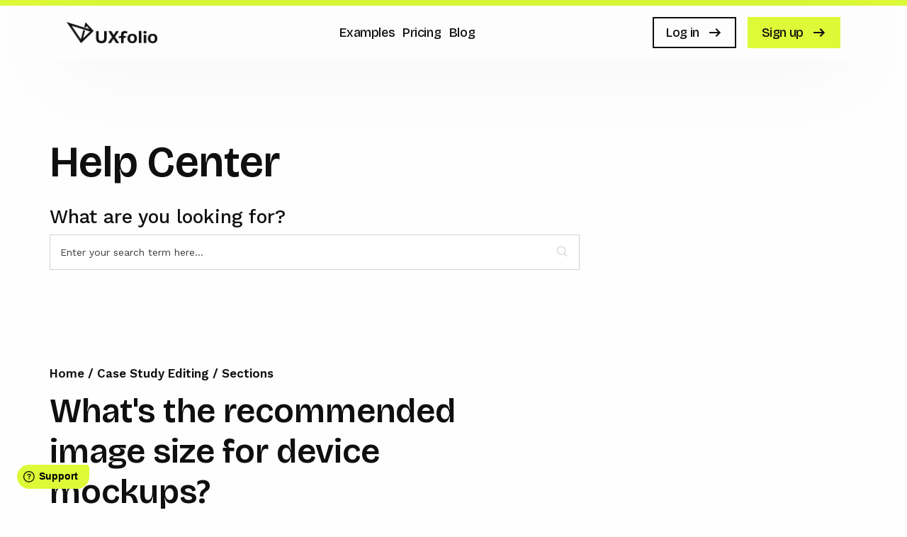

--- FILE ---
content_type: text/html; charset=utf-8
request_url: https://support.uxfol.io/support/solutions/articles/67000614984-what-s-the-recommended-image-size-for-device-mockups-
body_size: 8184
content:
<!DOCTYPE html>
       
        <!--[if lt IE 7]><html class="no-js ie6 dew-dsm-theme " lang="en" dir="ltr" data-date-format="non_us"><![endif]-->       
        <!--[if IE 7]><html class="no-js ie7 dew-dsm-theme " lang="en" dir="ltr" data-date-format="non_us"><![endif]-->       
        <!--[if IE 8]><html class="no-js ie8 dew-dsm-theme " lang="en" dir="ltr" data-date-format="non_us"><![endif]-->       
        <!--[if IE 9]><html class="no-js ie9 dew-dsm-theme " lang="en" dir="ltr" data-date-format="non_us"><![endif]-->       
        <!--[if IE 10]><html class="no-js ie10 dew-dsm-theme " lang="en" dir="ltr" data-date-format="non_us"><![endif]-->       
        <!--[if (gt IE 10)|!(IE)]><!--><html class="no-js  dew-dsm-theme " lang="en" dir="ltr" data-date-format="non_us"><!--<![endif]-->
	<head>
		
		<!-- Title for the page -->
<title> What&#39;s the recommended image size for device mockups? : UXfolio </title>

<!-- Meta information -->

      <meta charset="utf-8" />
      <meta http-equiv="X-UA-Compatible" content="IE=edge,chrome=1" />
      <meta name="description" content= "" />
      <meta name="author" content= "" />
       <meta property="og:title" content="What&amp;#39;s the recommended image size for device mockups?" />  <meta property="og:url" content="https://support.uxfol.io/support/solutions/articles/67000614984-what-s-the-recommended-image-size-for-device-mockups-" />  <meta property="og:description" content=" The recommended image sizes are:   Mobile mockup -&amp;gt; 560 x 1212px (Retina -&amp;gt; 1120 x 2424px)  Tablet mockup -&amp;gt; 732 x 1064px (Retina -&amp;gt; 1464 x 2128px)  Desktop mockup -&amp;gt; 1150 x 972px (Retina -&amp;gt; 2300 x 1944px)   Important: you don&amp;#39;t need to match the..." />  <meta property="og:image" content="https://s3.amazonaws.com/cdn.freshdesk.com/data/helpdesk/attachments/production/67096179602/logo/qEAVeNRwEY1vVNJCriNfToaceR8jOaBXWg.png?X-Amz-Algorithm=AWS4-HMAC-SHA256&amp;amp;X-Amz-Credential=AKIAS6FNSMY2XLZULJPI%2F20260112%2Fus-east-1%2Fs3%2Faws4_request&amp;amp;X-Amz-Date=20260112T101912Z&amp;amp;X-Amz-Expires=604800&amp;amp;X-Amz-SignedHeaders=host&amp;amp;X-Amz-Signature=714db72d17d56d503d357afd64ea71ebee9290a5ff006c33931de7964fb9fd08" />  <meta property="og:site_name" content="UXfolio" />  <meta property="og:type" content="article" />  <meta name="twitter:title" content="What&amp;#39;s the recommended image size for device mockups?" />  <meta name="twitter:url" content="https://support.uxfol.io/support/solutions/articles/67000614984-what-s-the-recommended-image-size-for-device-mockups-" />  <meta name="twitter:description" content=" The recommended image sizes are:   Mobile mockup -&amp;gt; 560 x 1212px (Retina -&amp;gt; 1120 x 2424px)  Tablet mockup -&amp;gt; 732 x 1064px (Retina -&amp;gt; 1464 x 2128px)  Desktop mockup -&amp;gt; 1150 x 972px (Retina -&amp;gt; 2300 x 1944px)   Important: you don&amp;#39;t need to match the..." />  <meta name="twitter:image" content="https://s3.amazonaws.com/cdn.freshdesk.com/data/helpdesk/attachments/production/67096179602/logo/qEAVeNRwEY1vVNJCriNfToaceR8jOaBXWg.png?X-Amz-Algorithm=AWS4-HMAC-SHA256&amp;amp;X-Amz-Credential=AKIAS6FNSMY2XLZULJPI%2F20260112%2Fus-east-1%2Fs3%2Faws4_request&amp;amp;X-Amz-Date=20260112T101912Z&amp;amp;X-Amz-Expires=604800&amp;amp;X-Amz-SignedHeaders=host&amp;amp;X-Amz-Signature=714db72d17d56d503d357afd64ea71ebee9290a5ff006c33931de7964fb9fd08" />  <meta name="twitter:card" content="summary" />  <link rel="canonical" href="https://support.uxfol.io/support/solutions/articles/67000614984-what-s-the-recommended-image-size-for-device-mockups-" /> 

<link rel="preconnect" href="https://fonts.gstatic.com">
<link href="https://fonts.googleapis.com/css2?family=Lato:wght@400;700&family=Mulish:wght@300;400;600;700;900&display=swap" rel="stylesheet">
<!-- Responsive setting -->
<link rel="apple-touch-icon" href="https://s3.amazonaws.com/cdn.freshdesk.com/data/helpdesk/attachments/production/67096179656/fav_icon/RH1Bs0GQcM2M4RGCAZGYBLUb_EDfUTOEGA.png" />
        <link rel="apple-touch-icon" sizes="72x72" href="https://s3.amazonaws.com/cdn.freshdesk.com/data/helpdesk/attachments/production/67096179656/fav_icon/RH1Bs0GQcM2M4RGCAZGYBLUb_EDfUTOEGA.png" />
        <link rel="apple-touch-icon" sizes="114x114" href="https://s3.amazonaws.com/cdn.freshdesk.com/data/helpdesk/attachments/production/67096179656/fav_icon/RH1Bs0GQcM2M4RGCAZGYBLUb_EDfUTOEGA.png" />
        <link rel="apple-touch-icon" sizes="144x144" href="https://s3.amazonaws.com/cdn.freshdesk.com/data/helpdesk/attachments/production/67096179656/fav_icon/RH1Bs0GQcM2M4RGCAZGYBLUb_EDfUTOEGA.png" />
        <meta name="viewport" content="width=device-width, initial-scale=1.0, maximum-scale=5.0, user-scalable=yes" /> 
<!-- Google tag (gtag.js) -->
<script async src="https://www.googletagmanager.com/gtag/js?id=G-LNR883Y3TF"></script>
<script>
  window.dataLayer = window.dataLayer || [];
  function gtag(){dataLayer.push(arguments);}
  gtag('js', new Date());

  gtag('config', 'G-LNR883Y3TF');
</script>

		
		<!-- Adding meta tag for CSRF token -->
		<meta name="csrf-param" content="authenticity_token" />
<meta name="csrf-token" content="Qw40YeLqrxjmG7jb5VeGlcIv5Ibh0RRL/Lh8NsGQhxp0SVCIOhVF7rniqEJEpvL4OmNEb/Dg28yaZZfgkMUgGA==" />
		<!-- End meta tag for CSRF token -->
		
		<!-- Fav icon for portal -->
		<link rel='shortcut icon' href='https://s3.amazonaws.com/cdn.freshdesk.com/data/helpdesk/attachments/production/67096179656/fav_icon/RH1Bs0GQcM2M4RGCAZGYBLUb_EDfUTOEGA.png' />

		<!-- Base stylesheet -->
 
		<link rel="stylesheet" media="print" href="https://assets9.freshdesk.com/assets/cdn/portal_print-6e04b27f27ab27faab81f917d275d593fa892ce13150854024baaf983b3f4326.css" />
	  		<link rel="stylesheet" media="screen" href="https://assets9.freshdesk.com/assets/cdn/falcon_portal_utils-a58414d6bc8bc6ca4d78f5b3f76522e4970de435e68a5a2fedcda0db58f21600.css" />	

		
		<!-- Theme stylesheet -->

		<link href="/support/theme.css?v=4&amp;d=1710857613" media="screen" rel="stylesheet" type="text/css">

		<!-- Google font url if present -->
		<link href='https://fonts.googleapis.com/css?family=Source+Sans+Pro:regular,italic,600,700,700italic|Lato:regular,italic,700,900,900italic' rel='stylesheet' type='text/css' nonce='uIL8DE6BaprCVhdqD9A0tw=='>

		<!-- Including default portal based script framework at the top -->
		<script src="https://assets1.freshdesk.com/assets/cdn/portal_head_v2-d07ff5985065d4b2f2826fdbbaef7df41eb75e17b915635bf0413a6bc12fd7b7.js"></script>
		<!-- Including syntexhighlighter for portal -->
		<script src="https://assets9.freshdesk.com/assets/cdn/prism-841b9ba9ca7f9e1bc3cdfdd4583524f65913717a3ab77714a45dd2921531a402.js"></script>

		

		<!-- Access portal settings information via javascript -->
		 <script type="text/javascript">     var portal = {"language":"en","name":"UXfolio","contact_info":"","current_page_name":"article_view","current_tab":"solutions","vault_service":{"url":"https://vault-service.freshworks.com/data","max_try":2,"product_name":"fd"},"current_account_id":1709070,"preferences":{"bg_color":"#fefefe","header_color":"#fefefe","help_center_color":"#fefefe","footer_color":"#0f0f0f","tab_color":"#fefefe","tab_hover_color":"#dcfa37","btn_background":"#f3f5f7","btn_primary_background":"#dcfa37","base_font":"Source Sans Pro","text_color":"#0f0f0f","headings_font":"Lato","headings_color":"#0f0f0f","link_color":"#0f0f0f","link_color_hover":"#0f0f0f","input_focus_ring_color":"#eeeeee","non_responsive":"false","personalized_articles":true},"image_placeholders":{"spacer":"https://assets7.freshdesk.com/assets/misc/spacer.gif","profile_thumb":"https://assets1.freshdesk.com/assets/misc/profile_blank_thumb-4a7b26415585aebbd79863bd5497100b1ea52bab8df8db7a1aecae4da879fd96.jpg","profile_medium":"https://assets8.freshdesk.com/assets/misc/profile_blank_medium-1dfbfbae68bb67de0258044a99f62e94144f1cc34efeea73e3fb85fe51bc1a2c.jpg"},"falcon_portal_theme":true,"current_object_id":67000614984};     var attachment_size = 20;     var blocked_extensions = "";     var allowed_extensions = "";     var store = { 
        ticket: {},
        portalLaunchParty: {} };    store.portalLaunchParty.ticketFragmentsEnabled = false;    store.pod = "us-east-1";    store.region = "US"; </script> 


			
	</head>
	<body>
            	
		
		
		<header>
  <div class="divider"></div>
  <div class="ufo--wrapper">
    <div class="ufo--logo">
      <img width="128" src="https://uxfol.io/landing-images/uxfolio-logo.png" />
    </div>
    <nav class="ufo--nav">
      <a href="https://www.uxfol.io/examples"><span data-label="Features">Examples</span></a>
      <a href="https://www.uxfol.io/pricing"><span data-label="Pricing">Pricing</span></a>
      <a href="https://blog.uxfol.io/"><span data-label="Blog">Blog</span></a>
    </nav>
    <div class="actions">
      <a href="https://www.uxfol.io/home" class="ufo--login"><span data-label="Log in">Log in</span><svg data-v-c5d007e8="" width="24" height="24" viewBox="0 0 24 24" fill="none" xmlns="http://www.w3.org/2000/svg"><path d="M14 18L12.6 16.55L16.15 13H4V11H16.15L12.6 7.45L14 6L20 12L14 18Z" fill="currentColor"></path></svg></a>
      <a href="https://auth.uxfol.io/auth/realms/Folio/protocol/openid-connect/registrations?client_id=folio-app&response_type=code&redirect_uri=https://www.uxfol.io/home" class="ufo--signup"><span data-label="Sign up">Sign up</span><svg data-v-c5d007e8="" width="24" height="24" viewBox="0 0 24 24" fill="none" xmlns="http://www.w3.org/2000/svg"><path d="M14 18L12.6 16.55L16.15 13H4V11H16.15L12.6 7.45L14 6L20 12L14 18Z" fill="currentColor"></path></svg></a>  
    </div>
  </div>
</header>
<div class="ufo--search-control">
  <div class="ufo--wrapper page">
    <h1>Help Center</h1>
    <p>What are you looking for?</p>
    <form class="hc-search-form print--remove" autocomplete="off" action="/support/search/solutions" id="hc-search-form" data-csrf-ignore="true">
	<div class="hc-search-input">
	<label for="support-search-input" class="hide">Enter your search term here...</label>
		<input placeholder="Enter your search term here..." type="text"
			name="term" class="special" value=""
            rel="page-search" data-max-matches="10" id="support-search-input">
	</div>
	<div class="hc-search-button">
		<button class="btn btn-primary" aria-label="Search" type="submit" autocomplete="off">
			<i class="mobile-icon-search hide-tablet"></i>
			<span class="hide-in-mobile">
				Search
			</span>
		</button>
	</div>
</form>
  </div>
</div>
<!--

	<header class="banner">
		<div class="banner-wrapper page">
			<div class="banner-title">
				<a href="/support/home"class='portal-logo'><span class="portal-img"><i></i>
                    <img src='https://s3.amazonaws.com/cdn.freshdesk.com/data/helpdesk/attachments/production/67096179602/logo/qEAVeNRwEY1vVNJCriNfToaceR8jOaBXWg.png' alt="Logo"
                        onerror="default_image_error(this)" data-type="logo" />
                 </span></a>
				<h1 class="ellipsis heading">UXfolio</h1>
			</div>
			<nav class="banner-nav">
				 <div class="welcome">Welcome <b></b> </div>  <b><a href="/support/login"><b>Login</b></a></b>
			</nav>
		</div>
	</header>
	<nav class="page-tabs">
		<div class="page no-padding no-header-tabs">
			
				<a data-toggle-dom="#header-tabs" href="#" data-animated="true" class="mobile-icon-nav-menu show-in-mobile"></a>
				<div class="nav-link" id="header-tabs">
					
						
							<a href="/support/home" class="">Home</a>
						
					
						
							<a href="/support/solutions" class="active">Solutions</a>
						
					
				</div>
			
		</div>
	</nav>
-->
<!-- Search and page links for the page -->
<!--

	<section class="help-center-sc rounded-6">
		<div class="page no-padding">
		<div class="hc-search">
			<div class="hc-search-c">
				<form class="hc-search-form print--remove" autocomplete="off" action="/support/search/solutions" id="hc-search-form" data-csrf-ignore="true">
	<div class="hc-search-input">
	<label for="support-search-input" class="hide">Enter your search term here...</label>
		<input placeholder="Enter your search term here..." type="text"
			name="term" class="special" value=""
            rel="page-search" data-max-matches="10" id="support-search-input">
	</div>
	<div class="hc-search-button">
		<button class="btn btn-primary" aria-label="Search" type="submit" autocomplete="off">
			<i class="mobile-icon-search hide-tablet"></i>
			<span class="hide-in-mobile">
				Search
			</span>
		</button>
	</div>
</form>
			</div>
		</div>
		<div class="hc-nav ">
			 <nav>  <div class="hide-in-mobile"><a href=/support/login>Login</a> to submit a new ticket</div>   <div>
              <a href="/support/tickets" class="mobile-icon-nav-status check-status ellipsis" title="Check ticket status">
                <span>Check ticket status</span>
              </a>
            </div>  </nav>
		</div>
		</div>
	</section>


-->

<div class="ufo--page ufo--kb">
  <div class="ufo--wrapper">

	<!-- Notification Messages -->
	 <div class="alert alert-with-close notice hide" id="noticeajax"></div> 

	
		<section class="ufo--article">

  <div class="ufo--breadcrumb">
    <a href="/support/solutions"> Home </a> /
    <a href="/support/solutions/67000362633">Case Study Editing</a> /
    <a href="/support/solutions/folders/67000533685">Sections</a>
  </div>
  
  <h2>What&#39;s the recommended image size for device mockups?</h2>
  
  <article class="ufo--article-body" id="article-body" rel="image-enlarge">
    <p dir="ltr">The recommended image sizes are:</p><ul><li dir="ltr"><strong>Mobile</strong> mockup -&gt; 560 x 1212px (Retina -&gt; 1120 x 2424px)</li><li dir="ltr"><strong>Tablet</strong> mockup -&gt; 732 x 1064px (Retina -&gt; 1464 x 2128px)</li><li dir="ltr"><strong>Desktop</strong> mockup -&gt; 1150 x 972px (Retina -&gt; 2300 x 1944px)</li></ul><p dir="ltr"><strong dir="ltr">Important:&nbsp;</strong>you don't need to match these exact sizes. All device mockups in UXfolio use standard Apple ratios. So, the most important thing is that you export your images in a large size. After upload, they'll be fit into the canvas without distorting your image.</p><p dir="ltr"><br></p>
  </article>
  
  
  
<!--<section class="sidebar content rounded-6 fc-related-articles">
<div id="related_articles"><div class="cs-g-c"><section class="article-list"><h3 class="list-lead">Related Articles</h3><ul rel="remote" 
			data-remote-url="/support/search/articles/67000614984/related_articles?container=related_articles&limit=10" 
			id="related-article-list"></ul></section></div></div>
</section>-->
  
</section>




	

	
	</div>
</div>
<div class="ufo--page">
  <div class="divider"></div>
    <div class="ufo--wrapper">

    <footer class="ufo-land--footer">
        <div class="ufo-land--content">
            <div class="ufo-land--content-container ufo-land--content-container-row">
                <div class="logo-l">
                    <img src="https://uxfol.io/landing-images/uxfolio-logo.svg" alt="">
                </div>
                <div class="link-blocks">
                  	<div class="link-block">
                        <div class="title">Social</div>
                        <ul>
                            <li><a href="https://www.instagram.com/uxfolio/">Instagram</a></li>
                            <li><a href="https://www.linkedin.com/company/uxfolio/">LinkedIn</a></li>
                          	<li><a href="mailto:support@uxfol.io">Contact us</a></li>
                        </ul>
                    </div>
                    <div class="link-block">
                        <div class="title">Explore</div>
                        <ul>
                            <li><a href="https://www.uxfol.io/examples">Examples</a></li>
                            <li><a href="https://www.uxfol.io/pricing">Pricing</a></li>
                          	<li><a href="/">FAQ</a></li>
                            <li><a href="https://blog.uxfol.io/partnership-program/" target="_blank">Educational Partnership</a></li>
                        </ul>
                    </div>
                    <div class="link-block">
                        <div class="title">Articles</div>
                        <ul>
                            <li><a href="https://blog.uxfol.io/ux-portfolio-template/" target="_blank">UX Portfolio Template </a></li>
                            <li><a href="https://blog.uxfol.io/ux-designer-portfolio/" target="_blank">UX Designer Portfolio </a></li>
                            <li><a href="https://blog.uxfol.io/ui-designer-portfolio/" target="_blank">UI Designer Portfolio</a></li>
                            <li><a href="https://blog.uxfol.io/product-design-portfolio/" target="_blank">Product Design Portfolio</a></li>
                            <li><a href="https://blog.uxfol.io/ux-portfolio-examples/" target="_blank">UX Portfolio Examples</a></li>
                        </ul>
                    </div>
                    <div class="link-block">
                        <div class="title">Legal</div>
                        <ul>
                            <li><a href="https://www.uxfol.io/terms-and-conditions" target="_blank">Terms & Conditions</a></li>
                            <li><a href="https://www.uxfol.io/privacy-policy" target="_blank">Privacy Policy</a></li>
                            <li><a href="https://www.uxfol.io/imprint" target="_blank">Imprint</a></li>
                        </ul>
                    </div>
                </div>
            </div>
        </div>
    </footer>

    </div>
  <div class="divider"></div>
    <div class="cc">© 2013 - 2024 UXfolio LLC</div>
 
  <script>
	window.fwSettings={
	'widget_id':67000001817
	};
	!function(){if("function"!=typeof window.FreshworksWidget){var n=function(){n.q.push(arguments)};n.q=[],window.FreshworksWidget=n}}() 
</script>
<script type='text/javascript' src='https://widget.freshworks.com/widgets/67000001817.js' async defer></script>
</div>



			<script src="https://assets2.freshdesk.com/assets/cdn/portal_bottom-0fe88ce7f44d512c644a48fda3390ae66247caeea647e04d017015099f25db87.js"></script>

		<script src="https://assets8.freshdesk.com/assets/cdn/redactor-642f8cbfacb4c2762350a557838bbfaadec878d0d24e9a0d8dfe90b2533f0e5d.js"></script> 
		<script src="https://assets8.freshdesk.com/assets/cdn/lang/en-4a75f878b88f0e355c2d9c4c8856e16e0e8e74807c9787aaba7ef13f18c8d691.js"></script>
		<!-- for i18n-js translations -->
  		<script src="https://assets5.freshdesk.com/assets/cdn/i18n/portal/en-7dc3290616af9ea64cf8f4a01e81b2013d3f08333acedba4871235237937ee05.js"></script>
		<!-- Including default portal based script at the bottom -->
		<script nonce="uIL8DE6BaprCVhdqD9A0tw==">
//<![CDATA[
	
	jQuery(document).ready(function() {
					
		// Setting the locale for moment js
		moment.lang('en');

		var validation_meassages = {"required":"This field is required.","remote":"Please fix this field.","email":"Please enter a valid email address.","url":"Please enter a valid URL.","date":"Please enter a valid date.","dateISO":"Please enter a valid date ( ISO ).","number":"Please enter a valid number.","digits":"Please enter only digits.","creditcard":"Please enter a valid credit card number.","equalTo":"Please enter the same value again.","two_decimal_place_warning":"Value cannot have more than 2 decimal digits","select2_minimum_limit":"Please type %{char_count} or more letters","select2_maximum_limit":"You can only select %{limit} %{container}","maxlength":"Please enter no more than {0} characters.","minlength":"Please enter at least {0} characters.","rangelength":"Please enter a value between {0} and {1} characters long.","range":"Please enter a value between {0} and {1}.","max":"Please enter a value less than or equal to {0}.","min":"Please enter a value greater than or equal to {0}.","select2_maximum_limit_jq":"You can only select {0} {1}","facebook_limit_exceed":"Your Facebook reply was over 8000 characters. You'll have to be more clever.","messenger_limit_exceeded":"Oops! You have exceeded Messenger Platform's character limit. Please modify your response.","not_equal_to":"This element should not be equal to","email_address_invalid":"One or more email addresses are invalid.","twitter_limit_exceed":"Oops! You have exceeded Twitter's character limit. You'll have to modify your response.","password_does_not_match":"The passwords don't match. Please try again.","valid_hours":"Please enter a valid hours.","reply_limit_exceed":"Your reply was over 2000 characters. You'll have to be more clever.","url_format":"Invalid URL format","url_without_slash":"Please enter a valid URL without '/'","link_back_url":"Please enter a valid linkback URL","requester_validation":"Please enter a valid requester details or <a href=\"#\" id=\"add_requester_btn_proxy\">add new requester.</a>","agent_validation":"Please enter valid agent details","email_or_phone":"Please enter a Email or Phone Number","upload_mb_limit":"Upload exceeds the available 15MB limit","invalid_image":"Invalid image format","atleast_one_role":"At least one role is required for the agent","invalid_time":"Invalid time.","remote_fail":"Remote validation failed","trim_spaces":"Auto trim of leading & trailing whitespace","hex_color_invalid":"Please enter a valid hex color value.","name_duplication":"The name already exists.","invalid_value":"Invalid value","invalid_regex":"Invalid Regular Expression","same_folder":"Cannot move to the same folder.","maxlength_255":"Please enter less than 255 characters","decimal_digit_valid":"Value cannot have more than 2 decimal digits","atleast_one_field":"Please fill at least {0} of these fields.","atleast_one_portal":"Select atleast one portal.","custom_header":"Please type custom header in the format -  header : value","same_password":"Should be same as Password","select2_no_match":"No matching %{container} found","integration_no_match":"no matching data...","time":"Please enter a valid time","valid_contact":"Please add a valid contact","field_invalid":"This field is invalid","select_atleast_one":"Select at least one option.","ember_method_name_reserved":"This name is reserved and cannot be used. Please choose a different name."}	

		jQuery.extend(jQuery.validator.messages, validation_meassages );


		jQuery(".call_duration").each(function () {
			var format,time;
			if (jQuery(this).data("time") === undefined) { return; }
			if(jQuery(this).hasClass('freshcaller')){ return; }
			time = jQuery(this).data("time");
			if (time>=3600) {
			 format = "hh:mm:ss";
			} else {
				format = "mm:ss";
			}
			jQuery(this).html(time.toTime(format));
		});
	});

	// Shortcuts variables
	var Shortcuts = {"global":{"help":"?","save":"mod+return","cancel":"esc","search":"/","status_dialog":"mod+alt+return","save_cuctomization":"mod+shift+s"},"app_nav":{"dashboard":"g d","tickets":"g t","social":"g e","solutions":"g s","forums":"g f","customers":"g c","reports":"g r","admin":"g a","ticket_new":"g n","compose_email":"g m"},"pagination":{"previous":"alt+left","next":"alt+right","alt_previous":"j","alt_next":"k"},"ticket_list":{"ticket_show":"return","select":"x","select_all":"shift+x","search_view":"v","show_description":"space","unwatch":"w","delete":"#","pickup":"@","spam":"!","close":"~","silent_close":"alt+shift+`","undo":"z","reply":"r","forward":"f","add_note":"n","scenario":"s"},"ticket_detail":{"toggle_watcher":"w","reply":"r","forward":"f","add_note":"n","close":"~","silent_close":"alt+shift+`","add_time":"m","spam":"!","delete":"#","show_activities_toggle":"}","properties":"p","expand":"]","undo":"z","select_watcher":"shift+w","go_to_next":["j","down"],"go_to_previous":["k","up"],"scenario":"s","pickup":"@","collaboration":"d"},"social_stream":{"search":"s","go_to_next":["j","down"],"go_to_previous":["k","up"],"open_stream":["space","return"],"close":"esc","reply":"r","retweet":"shift+r"},"portal_customizations":{"preview":"mod+shift+p"},"discussions":{"toggle_following":"w","add_follower":"shift+w","reply_topic":"r"}};
	
	// Date formats
	var DATE_FORMATS = {"non_us":{"moment_date_with_week":"ddd, D MMM, YYYY","datepicker":"d M, yy","datepicker_escaped":"d M yy","datepicker_full_date":"D, d M, yy","mediumDate":"d MMM, yyyy"},"us":{"moment_date_with_week":"ddd, MMM D, YYYY","datepicker":"M d, yy","datepicker_escaped":"M d yy","datepicker_full_date":"D, M d, yy","mediumDate":"MMM d, yyyy"}};

	var lang = { 
		loadingText: "Please Wait...",
		viewAllTickets: "View all tickets"
	};


//]]>
</script> 

		

		<img src='/support/solutions/articles/67000614984-what-s-the-recommended-image-size-for-device-mockups-/hit' alt='Article views count' aria-hidden='true'/>
		<script type="text/javascript">
     		I18n.defaultLocale = "en";
     		I18n.locale = "en";
		</script>
			
    	


		<!-- Include dynamic input field script for signup and profile pages (Mint theme) -->

	</body>
</html>


--- FILE ---
content_type: image/svg+xml
request_url: https://uxfol.io/landing-images/uxfolio-logo.svg
body_size: 1414
content:
<svg width="128" height="48" viewBox="0 0 128 48" fill="none" xmlns="http://www.w3.org/2000/svg">
    <path d="M26.7023 7.32158L24.8295 13.9386L27.2983 14.7156L27.9377 12.4441L32.2096 17.0704L0 7L20.3587 36.6846L38.15 19.4961L26.7023 7.32158ZM23.1236 29.9349L26.036 19.1049L23.5764 18.328L20.0937 31.2201L7.09256 12.1837L33.1249 20.3265L23.1236 29.9349Z" fill="#0F0F0F"/>
    <path d="M121.313 23.4087C122.638 23.4087 123.797 23.6734 124.79 24.2027C125.801 24.732 126.586 25.4918 127.143 26.4822C127.719 27.4726 128.006 28.6678 128.006 30.068C128.006 31.451 127.719 32.6463 127.143 33.6537C126.586 34.6441 125.801 35.4039 124.79 35.9332C123.797 36.4626 122.638 36.7272 121.313 36.7272C120.006 36.7272 118.846 36.4626 117.835 35.9332C116.824 35.4039 116.031 34.6441 115.456 33.6537C114.898 32.6463 114.619 31.451 114.619 30.068C114.619 28.6678 114.898 27.4726 115.456 26.4822C116.031 25.4918 116.824 24.732 117.835 24.2027C118.846 23.6734 120.006 23.4087 121.313 23.4087ZM121.313 26.0212C120.65 26.0212 120.084 26.1748 119.613 26.4822C119.16 26.7725 118.812 27.2164 118.568 27.8141C118.323 28.4117 118.201 29.163 118.201 30.068C118.201 30.9729 118.323 31.7242 118.568 32.3219C118.812 32.9195 119.16 33.372 119.613 33.6793C120.084 33.9696 120.65 34.1147 121.313 34.1147C121.958 34.1147 122.507 33.9696 122.96 33.6793C123.431 33.372 123.788 32.9195 124.032 32.3219C124.276 31.7242 124.398 30.9729 124.398 30.068C124.398 29.163 124.276 28.4117 124.032 27.8141C123.788 27.2164 123.431 26.7725 122.96 26.4822C122.507 26.1748 121.958 26.0212 121.313 26.0212Z" fill="#0F0F0F"/>
    <path d="M110.526 23.2763C109.777 23.2763 109.219 23.1226 108.853 22.8153C108.487 22.4908 108.304 22.0213 108.304 21.4066C108.304 20.7748 108.487 20.3052 108.853 19.9979C109.219 19.6734 109.777 19.5112 110.526 19.5112C111.276 19.5112 111.834 19.6734 112.2 19.9979C112.566 20.3052 112.749 20.7748 112.749 21.4066C112.749 22.0213 112.566 22.4908 112.2 22.8153C111.834 23.1226 111.276 23.2763 110.526 23.2763ZM112.304 25.0083V36.47H108.722V25.0083H112.304Z" fill="#0F0F0F"/>
    <path d="M105.399 36.4718V19.5518H101.853V36.4718H105.399Z" fill="#0F0F0F"/>
    <path d="M92.5315 23.4087C93.8562 23.4087 95.0154 23.6734 96.0089 24.2027C97.0199 24.732 97.8043 25.4918 98.3621 26.4822C98.9373 27.4726 99.2249 28.6678 99.2249 30.068C99.2249 31.451 98.9373 32.6463 98.3621 33.6537C97.8043 34.6441 97.0199 35.4039 96.0089 35.9332C95.0154 36.4626 93.8562 36.7272 92.5315 36.7272C91.2242 36.7272 90.065 36.4626 89.0541 35.9332C88.0431 35.4039 87.25 34.6441 86.6748 33.6537C86.117 32.6463 85.8381 31.451 85.8381 30.068C85.8381 28.6678 86.117 27.4726 86.6748 26.4822C87.25 25.4918 88.0431 24.732 89.0541 24.2027C90.065 23.6734 91.2242 23.4087 92.5315 23.4087ZM92.5315 26.0212C91.8691 26.0212 91.3026 26.1748 90.832 26.4822C90.3788 26.7725 90.0302 27.2164 89.7861 27.8141C89.5421 28.4117 89.4201 29.163 89.4201 30.068C89.4201 30.9729 89.5421 31.7242 89.7861 32.3219C90.0302 32.9195 90.3788 33.372 90.832 33.6793C91.3026 33.9696 91.8691 34.1147 92.5315 34.1147C93.1764 34.1147 93.7255 33.9696 94.1787 33.6793C94.6493 33.372 95.0067 32.9195 95.2507 32.3219C95.4947 31.7242 95.6167 30.9729 95.6167 30.068C95.6167 29.163 95.4947 28.4117 95.2507 27.8141C95.0067 27.2164 94.6493 26.7725 94.1787 26.4822C93.7255 26.1748 93.1764 26.0212 92.5315 26.0212Z" fill="#0F0F0F"/>
    <path d="M81.9696 19.5518C82.4287 19.5518 82.6374 19.5518 83.3052 19.6744C83.9731 19.797 84.3487 19.7918 86.1018 20.9367L84.5731 23.1446C84.0652 22.8219 84.0669 22.8184 83.7569 22.6973C83.0568 22.4239 82.7034 22.4587 82.3716 22.4587C81.6922 22.4587 81.1569 22.7522 80.792 23.0996C80.3275 23.5411 80.3516 24.2101 80.3516 24.9272V27.0372L80.347 27.7498V36.5762H76.7655V24.1887C76.7655 23.4716 76.8879 22.7881 77.1316 22.2424C77.3752 21.6956 77.7149 21.132 78.1508 20.7734C78.5866 20.4148 79.1002 20.0383 79.6938 19.8669C80.3035 19.6786 80.5922 19.6334 80.9261 19.5926C81.26 19.5518 81.5104 19.5518 81.9696 19.5518ZM84.474 26.5699L82.7221 29.1818H72.7451L74.4904 26.5699L84.474 26.5699Z" fill="#0F0F0F"/>
    <path d="M74.1557 36.5371H69.8677L66.1026 30.5438L62.3899 36.5371H58.2588L64.194 28.0081L58.6771 19.6328H62.9128L66.3903 25.3188L69.92 19.6328H73.8419L68.2989 27.8801L74.1557 36.5371Z" fill="#0F0F0F"/>
    <path d="M56.4089 19.6328V29.8173C56.4089 32.1224 55.7814 33.8555 54.5264 35.0166C53.2714 36.1607 51.4411 36.7327 49.0357 36.7327C46.6302 36.7327 44.8 36.1607 43.545 35.0166C42.29 33.8555 41.6625 32.1224 41.6625 29.8173V19.6328H45.2706V29.6636C45.2706 31.0808 45.5757 31.9069 46.1858 32.5899C46.8133 33.2729 47.7633 33.6144 49.0357 33.6144C50.3081 33.6144 51.2494 33.2729 51.8595 32.5899C52.4696 31.9069 52.7746 31.0808 52.7746 29.6636V19.6328H56.4089Z" fill="#0F0F0F"/>
</svg>